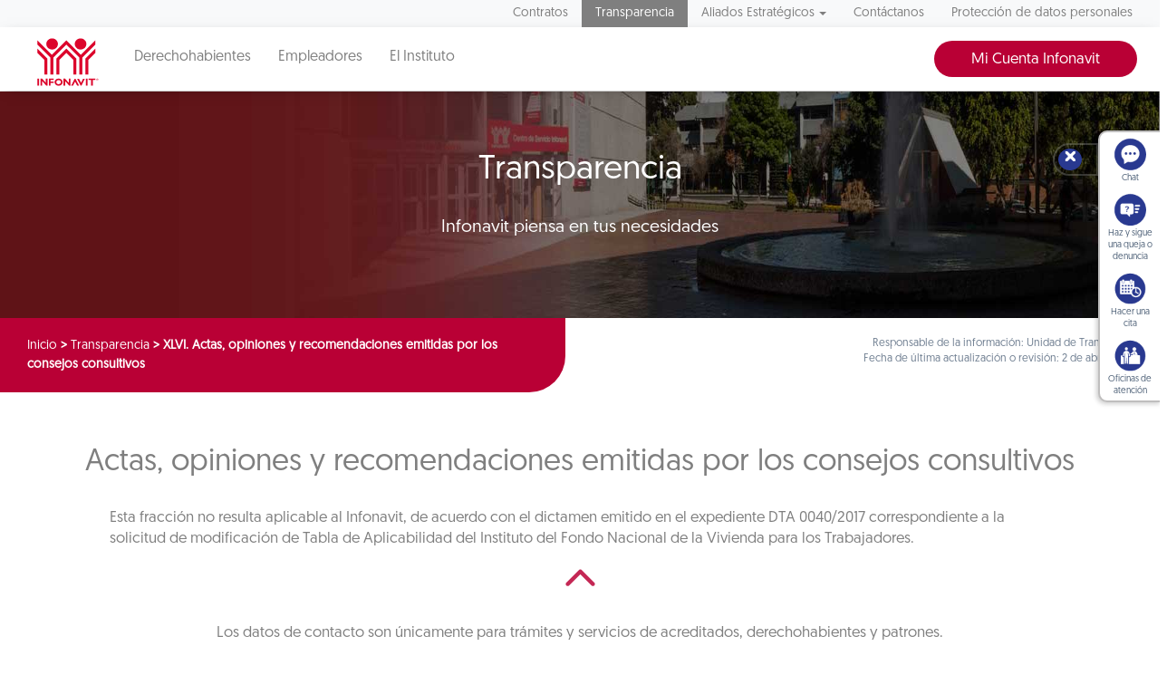

--- FILE ---
content_type: text/html; charset=UTF-8
request_url: https://portalmx.infonavit.org.mx/wps/portal/infonavit.web/transparencia/actas-opiniones/!ut/p/z0/TczLkqIwAEDRb_EDrCDPsCQI2ghB8dEhGwo0PBpMUkKk5etnZjfLW3XqAgoIoLx8d005dYKXw9_OqV3YO03b--YGp97B1E4QHTXkHI04MEAE6P8A3qCnnbCL9YNt6JFn_zvor8RPGkBlObXrjtcCkAd7sXsr2rLqGJ_YuFITIBKQRQPkli9ZJb7mMPALma1nI54OKZ_HiJSf4dJs5PsSPkKFuuczEmiARX3JoFGe-znZ4ahtKsf-FWaBuHLZjlRBtLTPb0tMQXpNxQktW6sNalRHpdWzq7Bqqzr0e_0X-dBkyJDZ6efWsB-lx4tzDerzWzldjV-VrjvjrER4z1zPtdGAciO-c0q7xCDbJN3X1pCEmGEMiXQ7xUdoHpvkxielxarV5NPpN_3j_JAcU_gp4pc6B8F6tK4cHT9bfdz5Kl8B2dPc81arPyQskus!/
body_size: 12678
content:
<!DOCTYPE html>
<html class='no-js' lang='es'>
<head>

	<meta http-equiv="X-UA-Compatible" content="IE=edge"/>

	<!-- Google tag (gtag.js) --> 
	<script type="text/javascript" src="https://portalmx.infonavit.org.mx/assets/a4bf37f05a4ea958ebe5f9afdda5a11630011008b7a"  ></script><script type="text/javascript" src="/wps/mypoc/ruxitagentjs_ICA15789NPQRTUVXfqrux_10329260115094557.js" data-dtconfig="app=5ebe9d068b941b47|owasp=1|featureHash=ICA15789NPQRTUVXfqrux|msl=153600|rdnt=1|uxrgce=1|cuc=078n7fsj|srms=2,0,0,|mel=100000|expw=1|dpvc=1|lastModification=1768859807222|postfix=078n7fsj|tp=500,50,0|srbbv=2|agentUri=/wps/mypoc/ruxitagentjs_ICA15789NPQRTUVXfqrux_10329260115094557.js|reportUrl=/wps/mypoc/rb_bf63138drs|rid=RID_1660483143|rpid=-1368947485|domain=infonavit.org.mx" data-config='{"revision":1768859807222,"beaconUri":"\/wps\/mypoc\/rb_bf63138drs","agentUri":"\/wps\/mypoc\/ruxitagentjs_ICA15789NPQRTUVXfqrux_10329260115094557.js","environmentId":"078n7fsj","modules":"ICA15789NPQRTUVXfqrux"}' data-envconfig='{"tracestateKeyPrefix":"b0dbafbf-d80b97c5"}' data-appconfig='{"app":"5ebe9d068b941b47"}'></script><script async src="https://www.googletagmanager.com/gtag/js?id=G-V3DDQW8GHR"></script> 
	<script> 
		window.dataLayer = window.dataLayer || []; 
		function gtag(){dataLayer.push(arguments);} 
		gtag('js', new Date()); 
		gtag('config', 'G-V3DDQW8GHR'); 
	</script>
	
	<!-- Google Tag Manager -->
	<script>(function(w,d,s,l,i){w[l]=w[l]||[];w[l].push({'gtm.start':
	new Date().getTime(),event:'gtm.js'});var f=d.getElementsByTagName(s)[0],
	j=d.createElement(s),dl=l!='dataLayer'?'&l='+l:'';j.async=true;j.src=
	'https://www.googletagmanager.com/gtm.js?id='+i+dl;f.parentNode.insertBefore(j,f);
	})(window,document,'script','dataLayer','GTM-PMKPRFC');</script>
	<!-- End Google Tag Manager -->

 

  <meta charset="utf-8">
  <meta http-equiv="X-UA-Compatible" content="IE=edge,chrome=1">
  <title>XLVI. Actas, opiniones y recomendaciones emitidas por los consejos consultivos | Infonavit</title>
  <meta name="viewport" content="width=device-width, initial-scale=1.0, maximum-scale=1, user-scalable=0"> 	
<script type="text/javascript">
var breadData = [
	 
			['XLVI. Actas, opiniones y recomendaciones emitidas por los consejos consultivos', '?uri=nm:oid:Z6_6G00HC41NOAK40Q8BP0B7P3LE3'],
		 
			['Transparencia', '?uri=nm:oid:Z6_6G00HC41NGB880QGTNBCOO38D7'],
		
	['Inicio', '']
]
</script>


	<link href="/wps/contenthandler/!ut/p/digest!YhCANQoyGac-C47kTSp4tg/dav/fs-type1/themes/InfonavitWebV1/images/favicon.ico" rel="shortcut icon" type="image/x-icon" />
 
<meta name="description" content="">
<meta name="keywords" content="Actas de sesiones, actas, Consejo de Administración, sesión ordinaria, sesión extraordinaria">
<link rel="stylesheet" href="/wps/contenthandler/!ut/p/digest!n1yHNkh6LWaWaN5otDXg7Q/sp/mashup:ra:collection?soffset=0&amp;eoffset=5&amp;themeID=ZJ_6G00HC41N8V8A0QN9N2K632FQ4&amp;locale=en&amp;mime-type=text%2Fcss&amp;lm=1684378403000&amp;entry=st_date_picker__0.0%3Ahead_css&amp;entry=st_portal_fancybox__0.0%3Ahead_css&amp;entry=st_portal_normalize__0.0%3Ahead_css&amp;entry=bootstrap__3.3.7%3Ahead_css&amp;entry=wp_bootstrap_ext__1.0.0%3Ahead_css&amp;entry=st_portal_web_main__0.0%3Ahead_css&amp;entry=st_portal_jquery_ui__0.0%3Ahead_css&amp;entry=st_boton_denuncias__0.0%3Ahead_css&amp;entry=st_avinclient__0.0%3Ahead_css&amp;entry=st_widget_otros_servicios__0.0%3Ahead_css&amp;entry=st_portal_responsivetabs__0.0%3Ahead_css&amp;entry=st_normateca__0.0%3Ahead_css&amp;entry=st_combo_gris_2__0.0%3Ahead_css&amp;entry=st_portal_flexbox__0.0%3Ahead_css&amp;entry=st_portal_carrusel__0.0%3Ahead_css&amp;entry=st_portal_web_mmenu__0.0%3Ahead_css" type="text/css"/><link rel="stylesheet" href="/wps/contenthandler/!ut/p/digest!n1yHNkh6LWaWaN5otDXg7Q/sp/mashup:ra:collection?soffset=5&amp;eoffset=16&amp;themeID=ZJ_6G00HC41N8V8A0QN9N2K632FQ4&amp;locale=en&amp;mime-type=text%2Fcss&amp;lm=1684378403000&amp;entry=st_date_picker__0.0%3Ahead_css&amp;entry=st_portal_fancybox__0.0%3Ahead_css&amp;entry=st_portal_normalize__0.0%3Ahead_css&amp;entry=bootstrap__3.3.7%3Ahead_css&amp;entry=wp_bootstrap_ext__1.0.0%3Ahead_css&amp;entry=st_portal_web_main__0.0%3Ahead_css&amp;entry=st_portal_jquery_ui__0.0%3Ahead_css&amp;entry=st_boton_denuncias__0.0%3Ahead_css&amp;entry=st_avinclient__0.0%3Ahead_css&amp;entry=st_widget_otros_servicios__0.0%3Ahead_css&amp;entry=st_portal_responsivetabs__0.0%3Ahead_css&amp;entry=st_normateca__0.0%3Ahead_css&amp;entry=st_combo_gris_2__0.0%3Ahead_css&amp;entry=st_portal_flexbox__0.0%3Ahead_css&amp;entry=st_portal_carrusel__0.0%3Ahead_css&amp;entry=st_portal_web_mmenu__0.0%3Ahead_css" type="text/css"/><script type="text/javascript" src="/wps/contenthandler/!ut/p/digest!I09QqdexEzXA4cnnhWD_QQ/mashup/ra:collection?themeID=ZJ_6G00HC41N8V8A0QN9N2K632FQ4&amp;locale=en&amp;mime-type=text%2Fjavascript&amp;lm=1651110947000&amp;entry=jquery_infonavit__2.2.4%3Ahead_js&amp;entry=bootstrap__3.3.7%3Ahead_js"></script><!-- 1sin esta linea no se genera el head completo !!! -->
	<link rel="stylesheet" href="" type="text/css" />
	<style>.focuspoint{position:relative;overflow:hidden}.focuspoint img{position:absolute;left:0;top:0;margin:0;display:block;width:auto;height:auto;min-width:100%;min-height:100%;max-height:none;max-width:none}</style>

                              <script>!function(e){var n="https://s.go-mpulse.net/boomerang/";if("True"=="True")e.BOOMR_config=e.BOOMR_config||{},e.BOOMR_config.PageParams=e.BOOMR_config.PageParams||{},e.BOOMR_config.PageParams.pci=!0,n="https://s2.go-mpulse.net/boomerang/";if(window.BOOMR_API_key="JV2V6-JKBMC-TW6KA-5K22G-SKRAN",function(){function e(){if(!r){var e=document.createElement("script");e.id="boomr-scr-as",e.src=window.BOOMR.url,e.async=!0,o.appendChild(e),r=!0}}function t(e){r=!0;var n,t,a,i,d=document,O=window;if(window.BOOMR.snippetMethod=e?"if":"i",t=function(e,n){var t=d.createElement("script");t.id=n||"boomr-if-as",t.src=window.BOOMR.url,BOOMR_lstart=(new Date).getTime(),e=e||d.body,e.appendChild(t)},!window.addEventListener&&window.attachEvent&&navigator.userAgent.match(/MSIE [67]\./))return window.BOOMR.snippetMethod="s",void t(o,"boomr-async");a=document.createElement("IFRAME"),a.src="about:blank",a.title="",a.role="presentation",a.loading="eager",i=(a.frameElement||a).style,i.width=0,i.height=0,i.border=0,i.display="none",o.appendChild(a);try{O=a.contentWindow,d=O.document.open()}catch(_){n=document.domain,a.src="javascript:var d=document.open();d.domain='"+n+"';void 0;",O=a.contentWindow,d=O.document.open()}if(n)d._boomrl=function(){this.domain=n,t()},d.write("<bo"+"dy onload='document._boomrl();'>");else if(O._boomrl=function(){t()},O.addEventListener)O.addEventListener("load",O._boomrl,!1);else if(O.attachEvent)O.attachEvent("onload",O._boomrl);d.close()}function a(e){window.BOOMR_onload=e&&e.timeStamp||(new Date).getTime()}if(!window.BOOMR||!window.BOOMR.version&&!window.BOOMR.snippetExecuted){window.BOOMR=window.BOOMR||{},window.BOOMR.snippetStart=(new Date).getTime(),window.BOOMR.snippetExecuted=!0,window.BOOMR.snippetVersion=14,window.BOOMR.url=n+"JV2V6-JKBMC-TW6KA-5K22G-SKRAN";var i=document.currentScript||document.getElementsByTagName("script")[0],o=i.parentNode,r=!1,d=document.createElement("link");if(d.relList&&"function"==typeof d.relList.supports&&d.relList.supports("preload")&&"as"in d)window.BOOMR.snippetMethod="p",d.href=window.BOOMR.url,d.rel="preload",d.as="script",d.addEventListener("load",e),d.addEventListener("error",function(){t(!0)}),setTimeout(function(){if(!r)t(!0)},3e3),BOOMR_lstart=(new Date).getTime(),o.appendChild(d);else t(!1);if(window.addEventListener)window.addEventListener("load",a,!1);else if(window.attachEvent)window.attachEvent("onload",a)}}(),"".length>0)if(e&&"performance"in e&&e.performance&&"function"==typeof e.performance.setResourceTimingBufferSize)e.performance.setResourceTimingBufferSize();!function(){if(BOOMR=e.BOOMR||{},BOOMR.plugins=BOOMR.plugins||{},!BOOMR.plugins.AK){var n=""=="true"?1:0,t="",a="cj2uqkqxibyam2lquuxa-f-38599619f-clientnsv4-s.akamaihd.net",i="false"=="true"?2:1,o={"ak.v":"39","ak.cp":"1124201","ak.ai":parseInt("666992",10),"ak.ol":"0","ak.cr":9,"ak.ipv":4,"ak.proto":"h2","ak.rid":"138dfb36","ak.r":42170,"ak.a2":n,"ak.m":"dscb","ak.n":"essl","ak.bpcip":"18.117.72.0","ak.cport":51570,"ak.gh":"23.52.43.6","ak.quicv":"","ak.tlsv":"tls1.3","ak.0rtt":"","ak.0rtt.ed":"","ak.csrc":"-","ak.acc":"","ak.t":"1768989998","ak.ak":"hOBiQwZUYzCg5VSAfCLimQ==2u3Z+ziuVBXBlH3mqyspS5Nmz8pmFyTOTuM1384PrLzSr/nok7rMeEt4L0uAMPB96sdLjoQMDFsc3xIHbrCYPdrNfFQrwbV/A11xkrBnnIXq7A/6jwPQYmqv/yBqfrVjo2BzHJQSTO0hCu8/bDk/1OLeXOfAg7OicmXFFXzhGucno3FgBcKS543HxcyX+Q1jFVcVTwhwIKdkG+eQIB52l0zX6t1H8FWUfYnbzoYuPw7o3NNXPn+b3oXY51D2XNCY4Wh/Kv3vnEmGd9FYdoLMCd6B3YyFmjTJu/yiqGMIXiurh3+LThzk5gRILXCT/w47ZsT2jfeEDt3jPXlbWZPTW04euCs3P/r62ZqKFwo0Gohg16ENRlLto2yrH6x7ylj+QOfv63wkUhWjDpMrNPaTuuKyMP0waIziKQiruQjkD/Y=","ak.pv":"33","ak.dpoabenc":"","ak.tf":i};if(""!==t)o["ak.ruds"]=t;var r={i:!1,av:function(n){var t="http.initiator";if(n&&(!n[t]||"spa_hard"===n[t]))o["ak.feo"]=void 0!==e.aFeoApplied?1:0,BOOMR.addVar(o)},rv:function(){var e=["ak.bpcip","ak.cport","ak.cr","ak.csrc","ak.gh","ak.ipv","ak.m","ak.n","ak.ol","ak.proto","ak.quicv","ak.tlsv","ak.0rtt","ak.0rtt.ed","ak.r","ak.acc","ak.t","ak.tf"];BOOMR.removeVar(e)}};BOOMR.plugins.AK={akVars:o,akDNSPreFetchDomain:a,init:function(){if(!r.i){var e=BOOMR.subscribe;e("before_beacon",r.av,null,null),e("onbeacon",r.rv,null,null),r.i=!0}return this},is_complete:function(){return!0}}}}()}(window);</script></head>
<body class="stretched sticky-responsive-menu">
	<!-- Google Tag Manager (noscript) -->
	<noscript><iframe src="https://www.googletagmanager.com/ns.html?id=GTM-PMKPRFC"
	height="0" width="0" style="display:none;visibility:hidden"></iframe></noscript>
	<!-- End Google Tag Manager (noscript) -->
	
	<div id='ZN_1Yu5kr2mjZcTzFz'><!--DO NOT REMOVE-CONTENTS PLACED HERE--></div>

  <!--[if lt IE 11]>
  <p class='browsehappy'>Estás usando una versión <strong>que no es reciente</strong> de Internet Explorer. Porfavor <a href='http://browsehappy.com/'>actualiza tu navegador</a> para mejorar tu experiencia de uso.</p>
  <![endif]-->
<div id="wrapper" class="clearfix">
	<header class="header-triple">		
		<nav class="navbar navbar-default navbar-static-top hidden-xs hidden-sm">
						

<div class="container nav-top-bar" attrmenu="menuArriba">
	<ul class="nav navbar-nav navbar-right">
		
	    						<li >
	    							<a href="?uri=nm:oid:Z6_IO1E1BC02HTCD06JAKRO9S20C4">Contratos</a>
	    						</li>
	    					
	    						<li class="active">
	    							<a href="?uri=nm:oid:Z6_6G00HC41NGB880QGTNBCOO38D7">Transparencia</a>
	    						</li>
	    					<!--TODO Validar si aqui se oculta en el menu.... --><!-- AQUI VALIDACION -->
							    <li  class="dropdown  ">
								    <a href="#" data-toggle="dropdown" class="dropdown-toggle" aria-expanded="false">Aliados Estratégicos<b class="caret"></b></a>
								    <ul class="dropdown-menu megamenu-wrap" >
								    	<li>
								    		<div class="row">
								    				
								    				<ul class="megamenu list-unstyled col-sm">	
								    				    <li class="not-hover"><span>Para tu gestión</span></li>							    				    
								    				    
									    				    			<li >
		    																<a href="?uri=nm:oid:Z6_6G00HC41NGJ020QOBTPU2B36E6">Desarrolladores</a>
		    															</li>	
									    				    		
									    				    			<li >
		    																<a href="?uri=nm:oid:Z6_6G00HC41NGJ020QOBTPU2B36U7">Entidades financieras</a>
		    															</li>	
									    				    		
									    				    			<li >
		    																<a href="?uri=nm:oid:Z6_6G00HC41NGJ020QOBTPU2B3617">Notarios</a>
		    															</li>	
									    				    		
									    				    			<li >
		    																<a href="?uri=nm:oid:Z6_6G00HC41NGJ020QOBTPU2B3UO0">Promotores de ventas</a>
		    															</li>	
									    				    		
									    				    			<li >
		    																<a href="?uri=nm:oid:Z6_6G00HC41NGJ020QOBTPU2B36P7">Verificadores de obra</a>
		    															</li>	
									    				    		
									    				    			<li >
		    																<a href="?uri=nm:oid:Z6_6G00HC41NGJ020QOBTPU2B36P6">Unidades de valuación</a>
		    															</li>	
									    				    		
									    				    			<li >
		    																<a href="?uri=nm:oid:Z6_6G00HC41NGRC30QPT19GUQ0C84">Aliados ConstruYO Infonavit</a>
		    															</li>	
									    				    		  				    								    				    			    	        
									    			</ul>
								    				
								    				<ul class="megamenu list-unstyled col-sm">	
								    				    <li class="not-hover"><span>Para tu casa</span></li>							    				    
								    				    
									    				    			<li >
		    																<a href="?uri=nm:oid:Z6_6G00HC41NGJ020QOBTPU2B36U6">Comercios afiliados Mejoravit</a>
		    															</li>	
									    				    		
									    				    			<li >
		    																<a href="?uri=nm:oid:Z6_6G00HC41NGJ020QOBTPU2B3696">Proveedores de hogar a tu medida</a>
		    															</li>	
									    				    		
									    				    			<li >
		    																<a href="?uri=nm:oid:Z6_6G00HC41NGJ020QOBTPU2B36H6">Promotores vecinales certificados</a>
		    															</li>	
									    				    		
									    				    			<li >
		    																<a href="?uri=nm:oid:Z6_6G00HC41NGJ020QOBTPU2B36H7">Proveedores de ecotecnologías</a>
		    															</li>	
									    				    		  				    								    				    			    	        
									    			</ul>
								    				
								    				<ul class="megamenu list-unstyled col-sm">	
								    				    <li class="not-hover"><span>Apoyos</span></li>							    				    
								    				    
									    				    			<li >
		    																<a href="?uri=nm:oid:Z6_6ID018C02HH79064FQ4MV11632">Agentes de Cobranza Extrajudicial</a>
		    															</li>	
									    				    		
									    				    			<li >
		    																<a href="?uri=nm:oid:Z6_6G00HC41NGJ020QOBTPU2B3616">Mediadores</a>
		    															</li>	
									    				    		  				    								    				    			    	        
									    			</ul>
								    			
								    		</div>
								    	</li>
								    </ul>
						    	</li>
	    					
	    						<li >
	    							<a href="?uri=nm:oid:Z6_G0GAH041N0OQ60QF32QAJ00H93">Contáctanos</a>
	    						</li>
	    					
	    						<li >
	    							<a href="?uri=nm:oid:Z6_99D41K8021SF00QVFDHV2L1013">Protección de datos personales</a>
	    						</li>
	    					
	</ul>
</div>

	  <div class="affix-wrap">
        <div data-spy="affix" data-offset-top="40">
          <div class="container nav-middle-bar">

            <div class="navbar-header">
            	<a href="/wps/portal/infonavitmx/mx2/derechohabientes/" class="navbar-brand">
            		<img src="/wps/contenthandler/!ut/p/digest!YhCANQoyGac-C47kTSp4tg/dav/fs-type1/themes/InfonavitWebV1/images/logo_infonavit.svg"/>
            	</a>
            </div>

            <div>
                        
              <ul class="nav navbar-nav">                		   
			   
			   		<li >
					 <a href="/wps/portal/infonavitmx/mx2/derechohabientes/" >Derechohabientes</a>
					</li>
			   
			   		<li >			   		
					 <a href="/wps/portal/infonavitmx/mx2/patrones" >Empleadores</a>
					</li>
			   
			   		<li >			   		
					 <a href="/wps/portal/infonavit.web/el-instituto/!ut/p/z0/[base64]!/" >El Instituto</a>
					</li>
			    

              </ul>
              <ul class="nav navbar-nav navbar-right">
                <li>
				    <!-- Estilo temporal -->					    
					    	<style>
					    	.header-triple .nav-middle-bar .menu-btn {
					        	right: 50px!important;
					    	}
					    	</style>
					    	<div style="float:left;"><a data-toggle="dropdown" href="//micuenta.infonavit.org.mx" class="btn btn-primary">Mi Cuenta Infonavit</a>
					        	<ul id="menuLogin" class="dropdown-menu collapse menu-btn">
					            	<li><a target="_blank" href="https://micuenta.infonavit.org.mx/">Acceso</a></li>
					            	<li><a target="_blank" href="https://micuenta.infonavit.org.mx/registro">Registro</a></li>
					        	</ul>
					    	</div>   
<!-- 					    	<div style="float:right;"><a target="_blank" href="http://portal.infonavit.org.mx/wps/wcm/connect/infonavit/inicio" class="btn btn-primary btn-red">Ir al portal anterior</a></div> -->
					    	    
				</li>
              </ul>
            </div>
          </div>
          <div class="container nav-bottom-bar trabajadores">
          
            <!-- <ul class="nav navbar-nav navbar-right">
              <li>
                <div data-toggle="collapse" data-target="#searchInput" class="search-btn-wrap"><img src="./images/search.svg"/></div>
              </li>
            </ul>-->
          </div>
          <!--  <div id="searchInput" class="collapse nav-search-bar">
          	<form method="get" action="/wps/portal/infonavit.web/ayuda/buscador">
          		<input name="query" placeholder="Buscar..." class="form-control"/>
          	</form>
          </div>-->
        </div>
      </div>	</nav>
		

 <nav class="navbar navbar-default navbar-fixed-top visible-xs visible-sm mmenu-fix">
   <div class="pull-left"><a href="#mmenu">
       <div class="hamburger-close"><span></span><span></span><span></span></div></a></div>
<!--    <div class="pull-right"> -->
<!--      <div data-toggle="collapse" data-target="#searchInput-mobile" class="search-mobile-container"><img src="./images/search.svg"/></div> -->
<!--    </div> -->
   <div class="menu text-center"><!--    <div id="searchInput-mobile" class="collapse"> -->
<!--      <input class="form-control"/> -->
<!--    </div> -->
 </nav>

   
   <nav id="mmenu" style="opacity: 0" class="reveal-on-load">
   <!-- menu responsivo -->
            <ul>
	       	
	       				<li >
	       				<a
							href="?uri=nm:oid:Z6_IO1E1BC02HTCD06JAKRO9S20C4">Contratos</a></li>
	       			
	       			<li class="active"><span>Transparencia</span>
	       				<ul>
	       				<li class="active"><a href="?uri=nm:oid:Z6_6G00HC41NGB880QGTNBCOO38D7">Transparencia</a></li>
	       				
	       						<li ><a href="?uri=nm:oid:Z6_6G00HC41NOE0B0Q7GS13LU3MF0">I. Normateca_azure</a></li>
	       					
	       						<li ><a href="?uri=nm:oid:Z6_6G00HC41N0BM00Q8MKM14L00S0">III. Facultades de las áreas</a></li>
	       					
	       						<li ><a href="?uri=nm:oid:Z6_6G00HC41N0BM00Q8MKM14L00I0">IV. Metas y objetivos de las áreas sustantivas</a></li>
	       					
	       						<li ><a href="?uri=nm:oid:Z6_6G00HC41N0BM00Q8MKM14L0062">V. Indicadores de las áreas sustantivas</a></li>
	       					
	       						<li ><a href="?uri=nm:oid:Z6_6G00HC41N0BM00Q8MKM14L0412">VI. Indicadores que rinden cuenta de objetivos y resultados</a></li>
	       					
	       						<li ><a href="?uri=nm:oid:Z6_6G00HC41N0BM00Q8MKM14L0413">VII. Directorio de trabajadores</a></li>
	       					
	       						<li ><a href="?uri=nm:oid:Z6_6G00HC41N0BM00Q8MKM14L04H2">VIII. Remuneración de los trabajadores</a></li>
	       					
	       						<li ><a href="?uri=nm:oid:Z6_6G00HC41N0BM00Q8MKM14L04H3">IX. Gastos de representación y viáticos</a></li>
	       					
	       						<li ><a href="?uri=nm:oid:Z6_6G00HC41N0BM00Q8MKM14L0492">X. Número de plazas y vacantes</a></li>
	       					
	       						<li ><a href="?uri=nm:oid:Z6_6G00HC41NOAK40Q8BP0B7P3GJ7">XI. Personal por honorarios</a></li>
	       					
	       						<li ><a href="?uri=nm:oid:Z6_6G00HC41NOAK40Q8BP0B7P3GB6">XII. Declaraciones patrrimoniales de los trabajadores</a></li>
	       					
	       						<li ><a href="?uri=nm:oid:Z6_6G00HC41NOAK40Q8BP0B7P3GB7">XIII. Domicilio de la Unidad de Transparencia</a></li>
	       					
	       						<li ><a href="?uri=nm:oid:Z6_6G00HC41NOAK40Q8BP0B7P3GR6">XIV. Convocatorias a concursos para ocupar cargos y sus resultados</a></li>
	       					
	       						<li ><a href="?uri=nm:oid:Z6_6G00HC41NOAK40Q8BP0B7P3GR7">XV. Programas de estímulos y apoyos</a></li>
	       					
	       						<li ><a href="?uri=nm:oid:Z6_6G00HC41NOAK40Q8BP0B7P3ON1">XVI. Condiciones generales de trabajo</a></li>
	       					
	       						<li ><a href="?uri=nm:oid:Z6_6G00HC41NOAK40Q8BP0B7P3OF0">XVII. Informacion curricular</a></li>
	       					
	       						<li ><a href="?uri=nm:oid:Z6_6G00HC41NOAK40Q8BP0B7P3OF1">XVIII. Listado de trabajadores sancionados</a></li>
	       					
	       						<li ><span>XIX. Servicios</span>
		       					<ul>
		       						<li class="active"><a href="?uri=nm:oid:Z6_6G00HC41NOAK40Q8BP0B7P32G5">XIX. Servicios</a></li>
				        			
											<li ><a href="?uri=nm:oid:Z6_6G00HC41NOL0F0QHSHR84420K3">Portabilidad</a></li>
									
											<li ><a href="?uri=nm:oid:Z6_6G00HC41NGSK90QDORRR5O1E13">Convertidor</a></li>
									
											<li ><a href="?uri=nm:oid:Z6_6G00HC41NGD000QBOV513C0SC7">Sigue tu caso y adjunta documentos</a></li>
									
											<li ><a href="?uri=nm:oid:Z6_6G00HC41N8OF10QRO4TRR03GC1">Devolución del Saldo de la Subcuenta de Vivienda para Beneficiarios</a></li>
										       					
								</ul>
								</li>
							
	       						<li ><span>XX. Trámites</span>
		       					<ul>
		       						<li class="active"><a href="?uri=nm:oid:Z6_6G00HC41NOAK40Q8BP0B7P3284">XX. Trámites</a></li>
				        				       					
								</ul>
								</li>
							
	       						<li ><a href="?uri=nm:oid:Z6_6G00HC41NOAK40Q8BP0B7P36C6">XXI. Información financiera sobre el presupuesto asignado</a></li>
	       					
	       						<li ><a href="?uri=nm:oid:Z6_6G00HC41NOAK40Q8BP0B7P36C7">XXII. Deuda pública</a></li>
	       					
	       						<li ><a href="?uri=nm:oid:Z6_6G00HC41NOAK40Q8BP0B7P36S6">XXIII. Gastos de comunicación</a></li>
	       					
	       						<li ><a href="?uri=nm:oid:Z6_6G00HC41NOAK40Q8BP0B7P36S7">XXIV. Informes de resultados de auditorías al ejercicio presupuestal</a></li>
	       					
	       						<li ><a href="?uri=nm:oid:Z6_6G00HC41NOAK40Q8BP0B7P3626">XXV. Resultados de la dictaminación a estados financieros anuales</a></li>
	       					
	       						<li ><a href="?uri=nm:oid:Z6_6G00HC41NOAK40Q8BP0B7P3627">XXVI. Listado de trabajadores que emiten actos de autoridad</a></li>
	       					
	       						<li ><a href="?uri=nm:oid:Z6_6G00HC41NOAK40Q8BP0B7P36I6">XXVII. Contratos y convenios</a></li>
	       					
	       						<li ><a href="?uri=nm:oid:Z6_6G00HC41NOAK40Q8BP0B7P36I7">XXVIII. Compras directas y licitaciones abiertas</a></li>
	       					
	       						<li ><a href="?uri=nm:oid:Z6_6G00HC41NOAK40Q8BP0B7P36A6">XXIX. Informes generados por disposición legal</a></li>
	       					
	       						<li ><span>XXX. Estadísticas</span>
		       					<ul>
		       						<li class="active"><a href="?uri=nm:oid:Z6_6G00HC41NOAK40Q8BP0B7P36A7">XXX. Estadísticas</a></li>
				        				       					
								</ul>
								</li>
							
	       						<li ><a href="?uri=nm:oid:Z6_6G00HC41NOAK40Q8BP0B7P3P30">XXXI. Avances programáticos o presupuestales</a></li>
	       					
	       						<li ><a href="?uri=nm:oid:Z6_6G00HC41NOAK40Q8BP0B7P3P31">XXXII. Padrón de proveedores y contratistas</a></li>
	       					
	       						<li ><a href="?uri=nm:oid:Z6_6G00HC41NOAK40Q8BP0B7P3PJ0">XXXIII. Convenios de coordinación y colaboración</a></li>
	       					
	       						<li ><a href="?uri=nm:oid:Z6_6G00HC41NOAK40Q8BP0B7P3PJ1">XXXIV. Inventario de bienes muebles e inmuebles</a></li>
	       					
	       						<li ><a href="?uri=nm:oid:Z6_6G00HC41NOAK40Q8BP0B7P3PB0">XXXV. Recomendaciones de Derechos Humanos</a></li>
	       					
	       						<li ><a href="?uri=nm:oid:Z6_6G00HC41NOAK40Q8BP0B7P3PB1">XXXVI. Resoluciones a procedimientos seguidos en forma de juicio</a></li>
	       					
	       						<li ><a href="?uri=nm:oid:Z6_6G00HC41NOAK40Q8BP0B7P3PR0">XXXVII. Mecanismos de participación ciudadana</a></li>
	       					
	       						<li ><a href="?uri=nm:oid:Z6_6G00HC41NOAK40Q8BP0B7P3PR1">XXXVIII. Programas</a></li>
	       					
	       						<li ><a href="?uri=nm:oid:Z6_6G00HC41NOAK40Q8BP0B7P3P70">XXXIX. Actas y resoluciones del Comité de Transparencia</a></li>
	       					
	       						<li ><a href="?uri=nm:oid:Z6_6G00HC41NOAK40Q8BP0B7P3P71">XL. Evaluaciones y encuestas a programas</a></li>
	       					
	       						<li ><a href="?uri=nm:oid:Z6_6G00HC41NOAK40Q8BP0B7P3L62">XLI. Estudios financiados</a></li>
	       					
	       						<li ><a href="?uri=nm:oid:Z6_6G00HC41NOAK40Q8BP0B7P3L63">XLII. Jubilados y pensionados</a></li>
	       					
	       						<li ><a href="?uri=nm:oid:Z6_6G00HC41NOAK40Q8BP0B7P3LM2">XLIII. Ingresos recibidos</a></li>
	       					
	       						<li ><a href="?uri=nm:oid:Z6_6G00HC41NOAK40Q8BP0B7P3LM3">XLIV. Donaciones hechas en dinero o en especie</a></li>
	       					
	       						<li ><a href="?uri=nm:oid:Z6_6G00HC41NOAK40Q8BP0B7P3LE2">XLV. Catálogo de disposición y guía de archivo documental</a></li>
	       					
	       						<li class="active"><a href="?uri=nm:oid:Z6_6G00HC41NOAK40Q8BP0B7P3LE3">XLVI. Actas, opiniones y recomendaciones emitidas por los consejos consultivos</a></li>
	       					
	       						<li ><a href="?uri=nm:oid:Z6_6G00HC41NOAK40Q8BP0B7P3LU2">XLVII. Listado de empresas concesionarias de telecomunicaciones</a></li>
	       					
	       						<li ><a href="?uri=nm:oid:Z6_6G00HC41NOAK40Q8BP0B7P3LU3">XLVIII. Cualquier otra información</a></li>
	       					
	       						<li ><a href="?uri=nm:oid:Z6_6G00HC41NOAK40Q8BP0B7P3L12">Aviso de privacidad</a></li>
	       					
	       						<li ><a href="?uri=nm:oid:Z6_6G00HC41NO9J60QKNGO46J3KM0">PMH Cuentas Claras</a></li>
	       					
	       						<li ><a href="?uri=nm:oid:Z6_6G00HC41NOFG40QEON6IMH08M0">prueba</a></li>
	       					
	       				</ul>
	        		 </li>
	       		
	       			<li ><span>Aliados Estratégicos</span>
	       				<ul>
	       				<li ><a href="?uri=nm:oid:Z6_6G00HC41NGJ020QOBTPU2B3PT6">Aliados Estratégicos</a></li>
	       				
	       						<li ><span>Para tu gestión</span>
		       					<ul>
		       						<li ><a href="?uri=nm:oid:Z6_6G00HC41NGJ020QOBTPU2B3666">Para tu gestión</a></li>
				        			
											<li ><a href="?uri=nm:oid:Z6_6G00HC41NGJ020QOBTPU2B36E6">Desarrolladores</a></li>
									
											<li ><a href="?uri=nm:oid:Z6_6G00HC41NGJ020QOBTPU2B36U7">Entidades financieras</a></li>
									
											<li ><a href="?uri=nm:oid:Z6_6G00HC41NGJ020QOBTPU2B3617">Notarios</a></li>
									
											<li ><a href="?uri=nm:oid:Z6_6G00HC41NGJ020QOBTPU2B3UO0">Promotores de ventas</a></li>
									
											<li ><a href="?uri=nm:oid:Z6_6G00HC41NGJ020QOBTPU2B36P7">Verificadores de obra</a></li>
									
											<li ><a href="?uri=nm:oid:Z6_6G00HC41NGJ020QOBTPU2B36P6">Unidades de valuación</a></li>
									
											<li ><a href="?uri=nm:oid:Z6_6G00HC41NGRC30QPT19GUQ0C84">Aliados ConstruYO Infonavit</a></li>
										       					
								</ul>
								</li>
							
	       						<li ><span>Para tu casa</span>
		       					<ul>
		       						<li ><a href="?uri=nm:oid:Z6_6G00HC41NGJ020QOBTPU2B3667">Para tu casa</a></li>
				        			
											<li ><a href="?uri=nm:oid:Z6_6G00HC41NGJ020QOBTPU2B36U6">Comercios afiliados Mejoravit</a></li>
									
											<li ><a href="?uri=nm:oid:Z6_6G00HC41NGJ020QOBTPU2B3696">Proveedores de hogar a tu medida</a></li>
									
											<li ><a href="?uri=nm:oid:Z6_6G00HC41NGJ020QOBTPU2B36H6">Promotores vecinales certificados</a></li>
									
											<li ><a href="?uri=nm:oid:Z6_6G00HC41NGJ020QOBTPU2B36H7">Proveedores de ecotecnologías</a></li>
										       					
								</ul>
								</li>
							
	       						<li ><span>Apoyos</span>
		       					<ul>
		       						<li ><a href="?uri=nm:oid:Z6_6G00HC41NGJ020QOBTPU2B36M7">Apoyos</a></li>
				        			
											<li ><a href="?uri=nm:oid:Z6_6ID018C02HH79064FQ4MV11632">Agentes de Cobranza Extrajudicial</a></li>
									
											<li ><a href="?uri=nm:oid:Z6_6G00HC41NGJ020QOBTPU2B3616">Mediadores</a></li>
										       					
								</ul>
								</li>
							
	       				</ul>
	        		 </li>
	       		
	       				<li >
	       				<a
							href="?uri=nm:oid:Z6_G0GAH041N0OQ60QF32QAJ00H93">Contáctanos</a></li>
	       			
	       				<li >
	       				<a
							href="?uri=nm:oid:Z6_99D41K8021SF00QVFDHV2L1013">Protección de datos personales</a></li>
	       			
	       				<li >
	       				<a
							href="?uri=nm:oid:Z6_99D41K802H49F0QVD6T47G35O4">Derechohabientes</a></li>
	       			
	       				<li >
	       				<a
							href="/wps/portal/infonavitmx/mx2/patrones">Empleadores</a></li>
	       			
	       			<li ><span>El Instituto</span>
	       				<ul>
	       				<li ><a href="?uri=nm:oid:Z6_6G00HC41N8LK50Q0PKG0J01SU2">El Instituto</a></li>
	       				
	       						<li ><span>El Infonavit</span>
		       					<ul>
		       						<li ><a href="?uri=nm:oid:Z6_6G00HC41N8LK50Q0PKG0J01S10">El Infonavit</a></li>
				        			
											<li ><a href="?uri=nm:oid:Z6_6ID018C02HIQ60664JJ4HR0GA2">Acerca de nosotros</a></li>
									
											<li ><a href="?uri=nm:oid:Z6_6ID018C02H02F06PDK8BHR1PA4">Organigrama</a></li>
									
											<li ><a href="?uri=nm:oid:Z6_6ID018C02HIQ60664JJ4HR0GA3">Marco normativo</a></li>
									
											<li ><a href="?uri=nm:oid:Z6_6ID018C02HIQ60664JJ4HR0GQ2">Sala de Prensa</a></li>
									
											<li ><a href="?uri=nm:oid:Z6_6ID018C02HIQ60664JJ4HR0GQ3">Licitaciones</a></li>
									
											<li ><a href="?uri=nm:oid:Z6_6G00HC41N8D950Q7J9D7860OK7">Inversiones Infonavit</a></li>
									
											<li ><a href="?uri=nm:oid:Z6_6G00HC41N8LK50Q0PKG0J01SP0">Cedevis</a></li>
									
											<li ><a href="?uri=nm:oid:Z6_6ID018C02HIQ60664JJ4HR0G62">Informes del director general</a></li>
									
											<li ><a href="?uri=nm:oid:Z6_6ID018C02HIQ60664JJ4HR0GM7">Información financiera</a></li>
									
											<li ><a href="?uri=nm:oid:Z6_6ID018C02H02F06PDK8BHR1PQ2">Investigación y Análisis</a></li>
									
											<li ><a href="?uri=nm:oid:Z6_6ID018C02HIQ60664JJ4HR0GE6">Archivo</a></li>
									
											<li ><a href="?uri=nm:oid:Z6_6ID018C02H02F06PDK8BHR1PA3">Sindicato Nacional de Trabadores del Infonavit</a></li>
										       					
								</ul>
								</li>
							
	       						<li ><span>Órganos colegiados</span>
		       					<ul>
		       						<li ><a href="?uri=nm:oid:Z6_6G00HC41N8LK50Q0PKG0J01SH0">Órganos colegiados</a></li>
				        			
											<li ><a href="?uri=nm:oid:Z6_6ID018C02H02F06PDK8BHR1P66">Asamblea General</a></li>
									
											<li ><a href="?uri=nm:oid:Z6_6ID018C02H02F06PDK8BHR1P67">Consejo de Administración</a></li>
									
											<li ><a href="?uri=nm:oid:Z6_6ID018C02H02F06PDK8BHR1PM6">Comisión de Vigilancia</a></li>
									
											<li ><a href="?uri=nm:oid:Z6_6ID018C02H02F06PDK8BHR1PM7">Comité de Auditoria</a></li>
									
											<li ><a href="?uri=nm:oid:Z6_6ID018C02H02F06PDK8BHR1PE6">Comisión de Inconformidades</a></li>
									
											<li ><a href="?uri=nm:oid:Z6_6ID018C02H02F06PDK8BHR1PE7">Comité de Transparencia</a></li>
									
											<li ><a href="?uri=nm:oid:Z6_6ID018C02H02F06PDK8BHR1PU6">Comisiones Consultivas Regionales</a></li>
										       					
								</ul>
								</li>
							
	       				</ul>
	        		 </li>
	       		
            <li class="btns-50"><a target="_blank" href="https://micuenta.infonavit.org.mx/wps/portal/mci2/login/" class="btn-primary">Mi Cuenta</a></li>
            <li class="btns-50"><a target="_blank" href="https://micuenta.infonavit.org.mx/wps/portal/mci2/registro/" class="btn-primary">Regístrate</a></li>
<!--             <li class="btns-50"><a target="_blank" href="http://portal.infonavit.org.mx/wps/wcm/connect/infonavit/inicio" class="btn-primary">Portal anterior</a></li> -->
<!--             <li class="btns-50"><a target="_blank" href="http://portal.infonavit.org.mx/wps/wcm/connect/infonavit/cuentas+claras+transparencia/ContenidoHomeArt70" class="btn btn-primary btn-red">Cuentas Claras</a></li>                         -->
      </ul>
   <!-- menu responsivo end -->      
    </nav>
	<!-- sin esta linea no se genera el head completo !!! -->
    </header>
	<!-- main content-->
	<div>
		<!-- required - do not remove -->
		<div style="display:none" id="portletState">{}</div><!-- this layout has one container 
     Note that the st-* classes are the grid layout classes from the st_layoutGrid module.
     These should be removed if using a different grid system. -->
<div class="st-section">
	<div class="hiddenWidgetsDiv">
		<!-- widgets in this container are hidden in the UI by default -->
		<div class='component-container ibmDndRow hiddenWidgetsContainer id-Z7_9D7E9EF87C7BRM0C9S50D12VH6' name='ibmHiddenWidgets' ></div></div>
	<div class="st-row">
		<div class="st-col st-col-whole">
			<div class='component-container wpthemeFull st-container ibmDndColumn id-Z7_N0D0FQHP79KK6HPH04II8TRH01' name='ibmMainContainer' ><div class='component-control id-Z7_6G00HC41NOAK40Q8BP0B7P3LF5' ><!-- The Control element contains the portlet banner and the portlet content.SIN_SKIN -->
        




































    
    

    
    

    
    
    





    
    
        
            
            <!--Se genera ya que Pidieron que fuera el mismo título y descripcion para todos los sliders de transparencia-->
<section class="slider-secundario">
    <div class="owl-carousel"><div><img alt="" src="/wps/wcm/connect/6ac16b5d-cc2a-4a0f-b504-ab9a9b1e086b/Instituto_1920.jpg?MOD=AJPERES&amp;CACHEID=ROOTWORKSPACE-6ac16b5d-cc2a-4a0f-b504-ab9a9b1e086b-mek1G-w" class="image-slide-secundario" style="width: 100%;"/></div>



<div><img alt="" src="/wps/wcm/connect/f5a5032e-7338-48de-bc2a-7039aafc106a/Instituto_1920.jpg?MOD=AJPERES&amp;CACHEID=ROOTWORKSPACE-f5a5032e-7338-48de-bc2a-7039aafc106a-mek1H23" class="image-slide-secundario" style="width: 100%;"/></div>



<div><img alt="" src="/wps/wcm/connect/c12f66ed-0884-48b8-9d17-b3b21983d546/Instituto_1920.jpg?MOD=AJPERES&amp;CACHEID=ROOTWORKSPACE-c12f66ed-0884-48b8-9d17-b3b21983d546-mek1H5M" class="image-slide-secundario" style="width: 100%;"/></div>



</div>
    <div data-animate="fadeIn" data-delay="100" class="title text-center">
        <h1>Transparencia</h1>
        <p style="color: #fff !important;">Infonavit piensa en tus necesidades</p>
    </div>
</section>
<div class="row hidden-xs hidden-sm">
    <div class="col-xs-12 col-sm">
        <div id="breadCrum" class="pestana"></div>
    </div>
    <div class="col-xs-12 col-sm sesion">
    	
    	     Responsable de la información: Unidad de Transparencia
    	     
    	
    	</br>Fecha de última actualización o revisión: 2 de abril de 2018
    	
    </div>
</div>
<div class="clearfix"></div>
        
        
    

    
        





        







    

</div><div class='component-control id-Z7_6G00HC41NOAK40Q8BP0B7P3LF7' ><!-- The Control element contains the portlet banner and the portlet content.SIN_SKIN -->
        




































    
    

    
    

    
    
    





    
    
        
            
            <section class="clearfix">
    <div class="container">
        
        <h2 class="line-bottom line-bottom-center text-center mt60">Actas, opiniones y recomendaciones emitidas por los consejos consultivos</h2> 
        <div>
            <div class="row center-sm">
                <div class="col-xs-12 col-sm-10 col-md-10">
                    <div class="row center-sm">
                        <div class="col-xs-12 col-sm-10">
                            
                        </div>
                    </div>
                    <div class="text-left">
                        <div class="text-left mt20">
  <p>Esta fracción no resulta aplicable al Infonavit, de acuerdo con el dictamen emitido en el expediente DTA 0040/2017 correspondiente a la solicitud de modificación de Tabla de Aplicabilidad del Instituto del Fondo Nacional de la Vivienda para los Trabajadores.</p>
</div>
                    </div>
                    <div class="text-left">                        
                        <div>
                            <img src="" alt="" class="img-responsive">
                        </div>
                    </div>
                </div>
            </div>

            
            <!-- This is our "else" -->
               <div class="text-left">
                   
               </div>
            

            <div class="row center-sm">
                <div class="col-xs-12 col-sm-10 col-md-10">
                    <div class="text-left">
                        
                    </div>
                </div>
            </div>
        </div>
    </div>
</section>


        
        
    

    
        





        







    

</div></div></div>
	</div>
</div>
</div><!--end main content-->	
	

<link href="https://kit-pro.fontawesome.com/releases/v5.15.4/css/pro.min.css" rel="stylesheet" type="text/css">



<a href="#wrapper" data-scrollto="#wrapper"><div class="scroll_verde" data-caption-animate="fadeInUp" style="opacity: 1;"><span class="unu"></span></div></a>

<section>
	<div class="container text-center center-sm">
		<div class="row">
			<div class="col-12" style="width: 100%;">
				<!--Texto cierre de página-->
				<p class="texto-cierre text-center mt-3">Los datos de contacto
					son únicamente para trámites y servicios de acreditados,
					derechohabientes y patrones.</p>
			</div>
		</div>
	</div>
</section>

<footer id="footer" class="midnight-blue">
    
    <div class="col-12" id="cont-dd-v" onmouseleave="b_rs()">
    
        <p><a href="https://infonavitfacil.mx/redes-sociales/" target="_blank" rel="noopener noreferrer">S&iacute;guenos</a></p>
        
        <div class="mb-footer-0">
				<div class="dropdown componente-redes">
					<button id="btnHeart-v" class="btn" onmouseover="a_rs()"  type="button" data-toggle="dropdown" aria-expanded="false">
						<i class="fas fa-heart"></i>
					</button>
					<div class="dropdown-menu" id="dd-menu-v">
						<a class="dropdown-item" href="https://www.facebook.com/ComunidadInfonavit" target="_blank"><i class="fab fa-facebook-f"></i></a>
						<a class="dropdown-item" href="https://www.linkedin.com/company/infonavit/" target="_blank"><i class="fab fa-linkedin-in"></i></a>
						<a class="dropdown-item" href="https://open.spotify.com/show/3gUlQtXksmtoyEQvcxdVfH?si=70aa82859be44161" target="_blank"><i class="fab fa-spotify"></i></a>
						<a class="dropdown-item" href="https://twitter.com/Infonavit" target="_blank"><svg style="fill: white; margin-bottom: 4px;" xmlns="http://www.w3.org/2000/svg" viewBox="0 0 512 512" width="20px" height="18px"><!--!Font Awesome Free 6.5.1 by @fontawesome - https://fontawesome.com License - https://fontawesome.com/license/free Copyright 2024 Fonticons, Inc.--><path d="M389.2 48h70.6L305.6 224.2 487 464H345L233.7 318.6 106.5 464H35.8L200.7 275.5 26.8 48H172.4L272.9 180.9 389.2 48zM364.4 421.8h39.1L151.1 88h-42L364.4 421.8z"></path></svg></a>
						<a class="dropdown-item" href="https://www.instagram.com/infonavitoficial/" target="_blank"><i class="fab fa-instagram"></i></a>
						<a class="dropdown-item" href="https://www.youtube.com/user/ComunidadInfonavit" target="_blank"><i class="fab fa-youtube"></i></a>
						<a class="dropdown-item" href="https://www.tiktok.com/@infonavitoficial" target="_blank"><i class="fab fa-tiktok"></i></a>
					</div>
				</div>
			 </div>
			 
			 
        <br><br><br><br>
        
        <h2>Descarga la aplicaci&oacute;n</h2>
        <div class="iconos" style="padding-left: 25%;">
            <a href="https://apps.apple.com/us/app/mi-cuenta-infonavit-m%C3%B3vil/id1542403564" target="_blank">
            <img 
            src="/wps/contenthandler/!ut/p/digest!YhCANQoyGac-C47kTSp4tg/dav/fs-type1/themes/InfonavitWebV1/images/apple.svg"
            /></a>
        </div>
        <div class="iconos">
            <a href="https://play.google.com/store/apps/details?id=com.infonavit.micuentainfonavit&hl=es_MX&gl=US" target="_blank">
            <img 
            src="/wps/contenthandler/!ut/p/digest!YhCANQoyGac-C47kTSp4tg/dav/fs-type1/themes/InfonavitWebV1/images/android.svg"
            /></a>
        </div>
        <div class="iconos">
            <a href="https://appgallery.huawei.com/app/C104066105?sharePrepath=ag&locale=es_US&source=appshare&subsource=C104066105" target="_blank">
            <img 
            src="/wps/contenthandler/!ut/p/digest!YhCANQoyGac-C47kTSp4tg/dav/fs-type1/themes/InfonavitWebV1/images/icono-huawei.png"
            /></a>
        </div>
    </div>
    <div class="visible-xs" style="clear: both; height: 30px;"></div>
    <!-- <div class="col-md-4 col-sm-4">
        <h4 class="font-weight-bold">Infonatel</h4>
        <h1><a href="tel:+91715050" style="color: #4c5f76;">55 9171 5050</a></h1>
        <h3>Ciudad de M&eacute;xico</h3>        
        <h1><a href="tel:+018000083900" style="color: #4c5f76;">800 008 3900</a></h1>
        <h3>Desde cualquier parte del pa&iacute;s</h3>
    </div>-->
    
    <div class="col-sm-6 col-md-6 text-center">
		<h4 class="font-weight-bold">Infonatel</h4>
		<div class="">
			<div class="text-left col-sm-6 col-md-6 text-center">
				<a class="text-decoration-none" href="tel:+5591715050" style="color: #4c5f76;" 
				onmouseover="this.style.cssText='color: #9e1b31';" onmouseout="this.style.cssText='color: #4c5f76';"><h1>55
						9171 5050</h1></a>
				<p>Ciudad de México</p>
			</div>
			<div class="text-left col-sm-6 col-md-6 text-center">
				<a class="text-decoration-none" href="tel:+8000083900" style="color: #4c5f76;"
				onmouseover="this.style.cssText='color: #9e1b31';" onmouseout="this.style.cssText='color: #4c5f76';"><h1>800
						008 3900</h1></a>
				<p>Desde cualquier parte del país</p>
			</div>
		</div>
	</div>
	
    <div class="visible-xs" style="clear: both; height: 30px;"></div>
        
    <div class="col-md-3 col-sm-3" style="text-align:center;">
        <div class="col-md-12 col-sm-12">
        	<a href="https://www.plataformadetransparencia.org.mx/" target="_blank">
        		<img src="/wps/wcm/connect/f54f21d2-08d3-4fd0-b29c-c96097a6b9d9/BotonPNT_150x44.png?MOD=AJPERES">
        	</a>
        </div>
        <div class="col-md-12 col-sm-12 mt30">
        	<a href="http://consultapublicamx.inai.org.mx:8080/vut-web/?idSujetoObigadoParametro=310&amp;idEntidadParametro=33&amp;idSectorParametro=24" target="_blank">
        		<img src="/wps/wcm/connect/d3f36bca-bd6d-4e9a-a178-83c026c8a64a/BotonSIPOT_150x44.png?MOD=AJPERES">
        	</a>
        </div>
    </div>
    
    <!-- <a class="btn-denuncias" href="/wps/portal/infonavit.web/contactanos/queja_denuncia/">Haz y sigue una queja o denuncia</a> -->
    
    <div style="clear:both; height: 30px;"></div>
    <div class="linea"></div>
    <div style="clear:both; height: 30px;"></div>
    
    <div class="col-xs-12 row center-sm center-xs text-center">
		<div class="col-md-6 col-sm-6 hidden-xs">
	        <h3 style="color: #4c5f76;">Derechos Reservados © Infonavit 2017</h3>
	    </div>
	    <div class="visible-xs" style="width: 100%; text-align: center;">
	        <h3 style="color: #4c5f76;">Derechos Reservados © Infonavit 2017</h3>
	    </div>
		<div class="col-md-6 col-sm-6 hidden-xs" style="color: #00b9b1;">
	        <h3><a href="?uri=nm:oid:Z6_6G00HC41NGJ020QOBTPU2B3GN2" style="color: #4c5f76;text-decoration:underline;">Términos y condiciones</a></h3>
	    </div>
	    <div class="visible-xs" style="color: #00b9b1;">
	        <h3><a href="?uri=nm:oid:Z6_6G00HC41NGJ020QOBTPU2B3GN2" style="color: #4c5f76;text-decoration:underline;">Términos y condiciones</a></h3>
	    </div>
	</div>
    
    <div style="clear:both;"></div>
  </footer>
  
  	<!--Comienza widget flotante Otros Servicios-->
  	<div id="otrosServiciosContenedor">
		<ul id="widgetOtros" class="widget-otros-servicios">
			<div class="cerrar-widget"><button onclick="escondeWidget();" id="cerrarBotonera">&#128473;</button></div>
			<li>
				<a href="javascript: void(0);" id="chatAviBotonera">
			  		<img class="mostrar-md" 
			  		src="/wps/contenthandler/!ut/p/digest!YhCANQoyGac-C47kTSp4tg/dav/fs-type1/themes/InfonavitWebV1/images/icono-widget-chat-pc.png"
			  		/>
			  		<img class="mostrar-sm" 
			  		src="/wps/contenthandler/!ut/p/digest!YhCANQoyGac-C47kTSp4tg/dav/fs-type1/themes/InfonavitWebV1/images/icono-widget-chat-movil.png"
			  		/>
			  		Chat
				</a>
			</li> 
			<li>
				<a href="/wps/portal/infonavitmx/mx2/contactanos/haz_sigue_denuncia/">
				  	<img class="mostrar-md" 
				  	src="/wps/contenthandler/!ut/p/digest!YhCANQoyGac-C47kTSp4tg/dav/fs-type1/themes/InfonavitWebV1/images/icono-widget-denuncias-pc.png"
				  	/>
				  	<img class="mostrar-sm" 
				  	src="/wps/contenthandler/!ut/p/digest!YhCANQoyGac-C47kTSp4tg/dav/fs-type1/themes/InfonavitWebV1/images/icono-widget-denuncias-movil.png"
				  	/>
			  		Haz y sigue una queja o denuncia
				</a>
			</li>
			<li>
				<a href="https://micuenta.infonavit.org.mx/">
			  		<img class="mostrar-md" 
			  		src="/wps/contenthandler/!ut/p/digest!YhCANQoyGac-C47kTSp4tg/dav/fs-type1/themes/InfonavitWebV1/images/icono-widget-citas-pc.png"
			  		
			  		/>
			  		<img class="mostrar-sm" 
			  		src="/wps/contenthandler/!ut/p/digest!YhCANQoyGac-C47kTSp4tg/dav/fs-type1/themes/InfonavitWebV1/images/icono-widget-citas-movil.png"
			  		/>
			  		Hacer una cita
				</a>
			</li>
			<li>
				<a href="/wps/portal/infonavitmx/mx2/contactanos/oficinas_atencion/">
			  		<img class="mostrar-md" 
			  		src="/wps/contenthandler/!ut/p/digest!YhCANQoyGac-C47kTSp4tg/dav/fs-type1/themes/InfonavitWebV1/images/icono-widget-oficinas-pc.png"
			  		/>
			  		<img class="mostrar-sm" 
			  		src="/wps/contenthandler/!ut/p/digest!YhCANQoyGac-C47kTSp4tg/dav/fs-type1/themes/InfonavitWebV1/images/icono-widget-oficinas-movil.png"
			  		/>
			  		Oficinas de atención
				</a>
			</li>
			<li id="ilCalificanos" style="display: none;">
				<a href="javascript: muestraEncuesta();">
					<img class="mostrar-md" 
					src="/wps/contenthandler/!ut/p/digest!YhCANQoyGac-C47kTSp4tg/dav/fs-type1/themes/InfonavitWebV1/images/icono-widget-califica-pc.png"
					
					/>
			  		<img class="mostrar-sm" 
			  		src="/wps/contenthandler/!ut/p/digest!YhCANQoyGac-C47kTSp4tg/dav/fs-type1/themes/InfonavitWebV1/images/icono-widget-califica-movil.png"
			  		/>
			  		Califica tu experiencia
				</a>
			</li>
		</ul>
	</div>
	<!--Termina widget flotante Otros Servicios--><script>var baseUrl = "./";</script>
	  <link rel="stylesheet" href="/wps/contenthandler/!ut/p/digest!n1yHNkh6LWaWaN5otDXg7Q/sp/mashup:ra:collection?soffset=0&amp;eoffset=1&amp;themeID=ZJ_6G00HC41N8V8A0QN9N2K632FQ4&amp;locale=en&amp;mime-type=text%2Fcss&amp;lm=1717635987000&amp;entry=st_portal_web_main__0.0%3Aconfig_css" type="text/css"/><script type="text/javascript" src="/wps/contenthandler/!ut/p/digest!I09QqdexEzXA4cnnhWD_QQ/mashup/ra:collection?themeID=ZJ_6G00HC41N8V8A0QN9N2K632FQ4&amp;locale=en&amp;mime-type=text%2Fjavascript&amp;lm=1717635997000&amp;entry=st_portal_web_main__0.0%3Aconfig_js&amp;entry=st_portal_jquery_ui__0.0%3Aconfig_js&amp;entry=st_date_picker__0.0%3Aconfig_js&amp;entry=st_portal_infona_scripts__0.0%3Aconfig_js&amp;entry=st_avinclient__0.0%3Aconfig_js&amp;entry=st_resumable__0.0%3Aconfig_js&amp;entry=st_widget_otros_servicios__0.0%3Aconfig_js&amp;entry=st_portal_responsivetabs__0.0%3Aconfig_js&amp;entry=st_combo_gris_2__0.0%3Aconfig_js&amp;entry=st_portal_fancybox__0.0%3Aconfig_js&amp;entry=st_portal_focalpoint__0.0%3Aconfig_js&amp;entry=st_portal_carrusel__0.0%3Aconfig_js&amp;entry=st_hotjar__0.0%3Aconfig_js&amp;entry=st_portal_scrollto__0.0%3Aconfig_js&amp;entry=st_portal_web_mmenu__0.0%3Aconfig_js"></script><!--<script src="js/jquery-ui.js"></script>-->
	  <!--<script src="js/google_analytics.js"></script>-->
	  
		<script type="text/javascript">$('.focuspoint').focusPoint();</script>
</body>
</html>